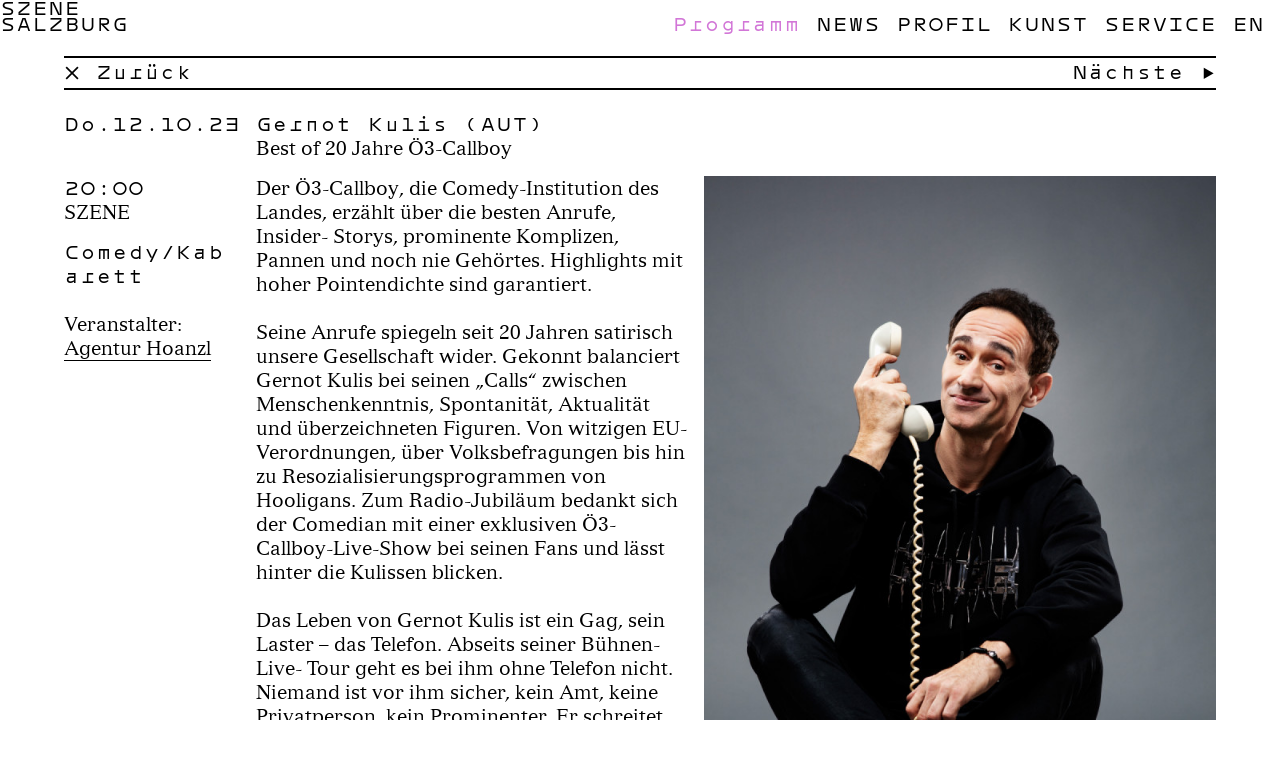

--- FILE ---
content_type: text/html; charset=UTF-8
request_url: https://szene-salzburg.net/programm/gernot-kulis/231012-2000
body_size: 3862
content:
<!DOCTYPE html><html lang="de"><head><meta charset="utf-8"><meta http-equiv="X-UA-Compatible" content="IE=edge"><meta name="viewport" content="width=device-width, initial-scale=1"><meta name="description" content="Der &Ouml;3-Callboy, die Comedy-Institution des Landes,&nbsp;erz&auml;hlt &uuml;ber die besten Anrufe, Insider- Storys, prominente Komplizen, Pannen und noch nie Geh&ouml;rtes. Highlights mit hoher Pointendichte sind garantiert.Seine Anrufe spiegeln seit 20 Jahren satirisch unsere Gesellschaft wider…"><meta property="og:title" content="Best of 20 Jahre Ö3-Callboy — Gernot Kulis — SZENE Salzburg"><meta property="og:description" content="Der &Ouml;3-Callboy, die Comedy-Institution des Landes,&nbsp;erz&auml;hlt &uuml;ber die besten Anrufe, Insider- Storys, prominente Komplizen, Pannen und noch nie Geh&ouml;rtes. Highlights mit hoher Pointendichte sind garantiert.Seine Anrufe spiegeln seit 20 Jahren satirisch unsere Gesellschaft wider…"><meta property="og:url" content="https://szene-salzburg.net/programm/gernot-kulis/231012-2000"><meta property="og:type" content="website"><meta property="og:image" content="https://szene-salzburg.net/assets/uploads/312e390741a47a19128baf/1600w.jpg"><meta property="og:image:width" content="1600"><meta property="og:image:height" content="2400"><meta property="twitter:card" content="summary"><meta name="application-name" content="SZENE Salzburg"><meta name="apple-mobile-web-app-title" content="SZENE Salzburg"><meta name="msapplication-TileColor" content="#ffffff"><meta name="theme-color" content="#ffffff"><meta name="format-detection" content="telephone=no"><link rel="alternate" hreflang="de" type="application/atom+xml" href="https://szene-salzburg.net/feed" title="Programm Feed"><title>Best of 20 Jahre Ö3-Callboy — Gernot Kulis — SZENE Salzburg</title><link rel="stylesheet" href="https://szene-salzburg.net/assets/css/app-10.css"><link rel="apple-touch-icon" sizes="180x180" href="https://szene-salzburg.net/assets/images/38/apple-touch-icon.png"><link rel="icon" type="image/png" sizes="96x96" href="https://szene-salzburg.net/assets/images/38/favicon-96x96.png"><link rel="icon" type="image/svg+xml" href="https://szene-salzburg.net/assets/images/38/favicon.svg"><link rel="manifest" href="https://szene-salzburg.net/assets/images/38/site.webmanifest"><link rel="shortcut icon" href="https://szene-salzburg.net/assets/images/38/favicon.ico"><style>.back-btn:hover,.next-btn:hover,.prev-btn:hover,.tickets-link:hover,html:not(.js) .filter-toggle:hover .filter-display,.js .filter-toggle.open .filter-display,.filter-display.selected,.filter-list-item.act,.filter-list-link:hover,.list-link:hover .list-date,.list-link:hover .list-title,.list-link:hover .list-country,.list-link:hover .event-time,.list-link:hover .event-genre,.event-others-list-link:hover,.gal-zoom-btn:hover,body:not(.startpage) .logo:hover,body.startpage.\--open-menu .logo:hover,.nav-item.act-item > .nav-item-link,body:not(.startpage) .nav-item-link:hover,body.startpage.\--open-menu .nav-item-link:hover,.page-title,.page-item:not(.disabled):hover .page-link,.page-item.active .page-link,input[type="submit"]:hover,.tickets-header.form-toggle:hover,.search-active,.search-link:hover,.ticker-item-link:hover{color:#D276D7;}.pattern{background-image:url(https://szene-salzburg.net/assets/images/38/tile.svg)}@media (min-width:768px){.nav-item.act > .nav-item-link{color:#D276D7;}.pattern{background-image:url(https://szene-salzburg.net/assets/images/38/tile.svg)}}</style><script>var d=document.documentElement;d.className += (d.className ? ' ' : '')+'js';</script></head><body><noscript><a class="compatibility__alert" href="https://www.enable-javascript.com/de/" target="_blank">This website requires JavaScript. Please activate JavaScript in your Browser!</a></noscript><!--[if lt IE 9]><a class="compatibility__alert" href="https://browsehappy.com" target="_blank">Your Internet-Browser is ancient. Please install a modern Browser, to view this website as expected!</a><![endif]--><header class="header total-rows-1 total-rows-sm-2"><div class="header-wrap"><h1 class="logo"><a href="https://szene-salzburg.net">SZENE <br>Salzburg</a></h1><nav class="nav"><ul class="nav-mobile"><li class="nav-mobile-item"><span class="nav-mobile-item-btn" title="Menü"></span><div class="nav-main-wrap"><ul class="nav-main"><li class="nav-item act act-item"><a class="nav-item-link" href="https://szene-salzburg.net/programm">Programm</a></li><li class="nav-item"><a class="nav-item-link" href="https://szene-salzburg.net/news">News</a></li><li class="nav-item"><a class="nav-item-link" href="https://szene-salzburg.net/profil">Profil</a><ul class="nav-sub first-sub"><li class="nav-item"><a class="nav-item-link" href="https://szene-salzburg.net/profil">Profil</a></li><li class="nav-item"><a class="nav-item-link" href="https://szene-salzburg.net/chronik">Chronik</a></li><li class="nav-item"><a class="nav-item-link" href="https://szene-salzburg.net/team-vorstand">Team/Vorstand</a></li><li class="nav-item"><a class="nav-item-link" href="https://szene-salzburg.net/nachhaltigkeit">Nachhaltigkeit</a></li><li class="nav-item"><a class="nav-item-link" href="https://szene-salzburg.net/partner">Partner</a></li></ul></li><li class="nav-item"><a class="nav-item-link" href="https://szene-salzburg.net/sommerszene">Kunst</a><ul class="nav-sub first-sub"><li class="nav-item"><a class="nav-item-link" href="https://szene-salzburg.net/sommerszene">Sommerszene</a></li><li class="nav-item"><a class="nav-item-link" href="https://szene-salzburg.net/choreographic-platform-austria">CPA in Salzburg</a></li><li class="nav-item"><a class="nav-item-link" href="https://szene-salzburg.net/young-vibes">YOUNG VIBES</a><ul class="nav-sub"><li class="nav-item"><a class="nav-item-link" href="https://szene-salzburg.net/young-vibes">About</a></li><li class="nav-item"><a class="nav-item-link" href="https://szene-salzburg.net/yv-programm">Programm</a></li><li class="nav-item"><a class="nav-item-link" href="https://szene-salzburg.net/young-friends">Young Friends</a></li><li class="nav-item"><a class="nav-item-link" href="https://szene-salzburg.net/young-studio">Young Studio</a></li></ul></li><li class="nav-item"><a class="nav-item-link" href="https://szene-salzburg.net/about-apap">apap</a><ul class="nav-sub"><li class="nav-item"><a class="nav-item-link" href="https://szene-salzburg.net/about-apap">About</a></li><li class="nav-item"><a class="nav-item-link" href="https://szene-salzburg.net/apap">2022-2024</a><ul class="nav-sub"><li class="nav-item"><a class="nav-item-link" href="https://szene-salzburg.net/apap">Feminist Futures</a></li><li class="nav-item"><a class="nav-item-link" href="https://szene-salzburg.net/fff">Festival</a><ul class="nav-sub"><li class="nav-item"><a class="nav-item-link" href="https://szene-salzburg.net/fff">Welcome</a></li><li class="nav-item"><a class="nav-item-link" href="https://szene-salzburg.net/fff-programm">Programm</a></li><li class="nav-item"><a class="nav-item-link" href="https://szene-salzburg.net/feminist-school">School</a></li><li class="nav-item"><a class="nav-item-link" href="https://szene-salzburg.net/fff-locations">Locations</a></li><li class="nav-item"><a class="nav-item-link" href="https://szene-salzburg.net/fff-info-tickets">Tickets</a></li><li class="nav-item"><a class="nav-item-link" href="https://szene-salzburg.net/fff-partner">Partner</a></li><li class="nav-item"><a class="nav-item-link" href="https://szene-salzburg.net/fff-presse">Presse</a></li></ul></li><li class="nav-item"><a class="nav-item-link" href="https://szene-salzburg.net/ventures">Ventures</a></li></ul></li></ul></li><li class="nav-item"><a class="nav-item-link" href="https://szene-salzburg.net/residenzen">Residenzen</a></li><li class="nav-item"><a class="nav-item-link" href="https://szene-salzburg.net/sommerszene-2025-real-magic">Archiv</a><ul class="nav-sub"><li class="nav-item"><a class="nav-item-link" href="https://szene-salzburg.net/sommerszene-2025-real-magic">Sommerszene</a><ul class="nav-sub"><li class="nav-item"><a class="nav-item-link" href="https://szene-salzburg.net/sommerszene-2025-real-magic">2025</a><ul class="nav-sub"><li class="nav-item"><a class="nav-item-link" href="https://szene-salzburg.net/sommerszene-2025-real-magic">Editorial</a></li><li class="nav-item"><a class="nav-item-link" href="https://szene-salzburg.net/sommerszene-2025">Programm</a></li><li class="nav-item"><a class="nav-item-link" href="https://www.szene-salzburg.net/assets/uploads/3319c024787c9ad92bedad/SS25_Programm_Übersicht_WEB.pdf" target="_blank">Übersicht</a></li><li class="nav-item"><a class="nav-item-link" href="https://szene-salzburg.net/special-formats-2025">Specials</a></li><li class="nav-item"><a class="nav-item-link" href="https://szene-salzburg.net/sommerszene-2025-info-tickets">Tickets</a></li><li class="nav-item"><a class="nav-item-link" href="https://szene-salzburg.net/sommerszene-2025-locations">Locations</a></li><li class="nav-item"><a class="nav-item-link" href="https://szene-salzburg.net/sommerszene-2025-presse">Presse</a></li></ul></li><li class="nav-item"><a class="nav-item-link" href="https://szene-salzburg.net/sommerszene-2024-programm">2024</a></li><li class="nav-item"><a class="nav-item-link" href="https://szene-salzburg.net/sommerszene-2023-programm">2023</a></li><li class="nav-item"><a class="nav-item-link" href="https://szene-salzburg.net/sommerszene-2022-programm">2022</a></li><li class="nav-item"><a class="nav-item-link" href="https://szene-salzburg.net/sommerszene-2021-programm">2021</a></li><li class="nav-item"><a class="nav-item-link" href="https://szene-salzburg.net/sommerszene-2019-programm">2019</a></li></ul></li><li class="nav-item"><a class="nav-item-link" href="https://szene-salzburg.net/pneu">PNEU</a><ul class="nav-sub"><li class="nav-item"><a class="nav-item-link" href="https://szene-salzburg.net/pneu">About</a></li><li class="nav-item"><a class="nav-item-link" href="https://szene-salzburg.net/pneu-2020-programm">PNEU 2020</a></li></ul></li><li class="nav-item"><a class="nav-item-link" href="https://szene-salzburg.net/festival-archiv">Programmhefte</a></li><li class="nav-item"><a class="nav-item-link" href="https://szene-salzburg.net/kunstlerarchiv">Artists</a></li></ul></li></ul></li><li class="nav-item"><a class="nav-item-link" href="https://szene-salzburg.net/info">Service</a><ul class="nav-sub first-sub"><li class="nav-item"><a class="nav-item-link" href="https://szene-salzburg.net/info">Info</a></li><li class="nav-item"><a class="nav-item-link" href="https://szene-salzburg.net/anmietung">Anmietung</a></li><li class="nav-item"><a class="nav-item-link" href="https://szene-salzburg.net/ausstattung">Ausstattung</a></li><li class="nav-item"><a class="nav-item-link" href="https://szene-salzburg.net/studio">Studio</a></li><li class="nav-item"><a class="nav-item-link" href="https://szene-salzburg.net/gastronomie">Gastro</a><ul class="nav-sub"><li class="nav-item"><a class="nav-item-link" href="https://szene-salzburg.net/gastronomie">Das Lokal</a></li></ul></li><li class="nav-item"><a class="nav-item-link" href="https://szene-salzburg.net/anreise">Anreise</a></li><li class="nav-item"><a class="nav-item-link" href="https://szene-salzburg.net/hausordnung">Hausordnung</a></li></ul></li></ul><ul class="nav-lang"><li class="nav-item"><a class="nav-item-link" href="https://szene-salzburg.net/en/programme/gernot-kulis/231012-2000">en</a></li></ul></div></li></ul></nav><div class="header-rows"><h2 class="page-title row hidden-lg">Programm</h2><div class="row"><div class="col col-36-lg col-10-sm"><a class="back-btn" href="https://szene-salzburg.net/programm">&times; Zurück</a></div><div class="col col-36-lg col-20-sm align-right"><a class="next-btn" href="https://szene-salzburg.net/programm/c/260121-1900">Nächste &rarr;</a></div></div></div></div></header><main class="main col-area"><div class="main-wrap t-event"><section class="event"><div class="event-header"><div class="event-date-n-fest col col-12-lg col-15-sm col-padding-sm"><div class="event-date">Do.12.10.23</div><div></div></div><div class="event-time-n-loc col col-15-sm hidden-lg"><div class="event-time">20:00</div><div class="event-loc">SZENE</div></div><div class="col col-60-lg no-mt-sm"><h3><span class="event-artist">Gernot Kulis (AUT)</span></h3><p >Best of 20 Jahre Ö3-Callboy</p></div></div><div class="col col-12-lg"><div class="event-time-n-loc hidden-sm"><div class="event-time">20:00</div><div class="event-loc">SZENE</div></div><div class="event-genre event-group col col-15-sm col-padding-sm">Comedy/Kabarett</div><div class="event-promo event-group col col-15-sm">Veranstalter: <ul class="event-promo-list"><li class="event-promo-list-item"><a href="http://agentur.hoanzl.at" target="_blank">Agentur Hoanzl</a></li></ul></div></div><div class="col col-32-lg col-right-lg no-mt-sm"><div class="gal"><div class="gal-wrap"><figure class="gal-item --image"><div class="gal-item-wrap"><img class="gal-img" src="https://szene-salzburg.net/assets/uploads/312e390741a47a19128baf/640w.jpg" srcset="https://szene-salzburg.net/assets/uploads/312e390741a47a19128baf/1600w.jpg 1600w, https://szene-salzburg.net/assets/uploads/312e390741a47a19128baf/1280w.jpg 1280w, https://szene-salzburg.net/assets/uploads/312e390741a47a19128baf/960w.jpg 960w, https://szene-salzburg.net/assets/uploads/312e390741a47a19128baf/640w.jpg 640w" sizes="(min-width: 768px) 40vw, 93.75vw" data-zoom-sizes="(min-width: 768px) 90vw, 93.75vw" data-largest="https://szene-salzburg.net/assets/uploads/312e390741a47a19128baf/1600w.jpg" alt="©Hans Leitner"/></div><figcaption class="gal-caption"> <em class="gal-caption-credit" ="">©Hans Leitner</em></figcaption></figure></div></div></div><div class="col col-28-lg event-copy-wrap"><div class="copy" ><p>Der &Ouml;3-Callboy, die Comedy-Institution des Landes,&nbsp;erz&auml;hlt &uuml;ber die besten Anrufe, Insider- Storys, prominente Komplizen, Pannen und noch nie Geh&ouml;rtes. Highlights mit hoher Pointendichte sind garantiert.</p><p>Seine Anrufe spiegeln seit 20 Jahren satirisch unsere Gesellschaft wider. Gekonnt balanciert Gernot Kulis bei seinen &bdquo;Calls&ldquo; zwischen Menschenkenntnis, Spontanit&auml;t, Aktualit&auml;t und &uuml;berzeichneten Figuren. Von witzigen EU-Verordnungen, &uuml;ber Volksbefragungen bis hin zu Resozialisierungsprogrammen von Hooligans. Zum Radio-Jubil&auml;um bedankt sich der Comedian mit einer exklusiven &Ouml;3-Callboy-Live-Show bei seinen Fans und l&auml;sst hinter die Kulissen blicken.</p><p>Das Leben von Gernot Kulis ist ein Gag, sein Laster &ndash; das Telefon. Abseits seiner B&uuml;hnen-Live- Tour geht es bei ihm ohne Telefon nicht. Niemand ist vor ihm sicher, kein Amt, keine Privatperson, kein Prominenter. Er schreitet liebend gerne an der Grenze des Humors, bleibt dabei aber stets sympathisch.</p><ul class="event-artist-links no-style"><li><a href="https://www.gernotkulis.at" target="_blank">www.gernotkulis.at</a></li></ul></div></div></section></div></main><footer class="footer col-area "><div class="footer-nav"><div class="col col-64-lg "><ul class="nav-sub first-sub"><li class="nav-item"><a class="nav-item-link" href="https://szene-salzburg.net/impressum">Impressum</a></li><li class="nav-item"><a class="nav-item-link" href="https://szene-salzburg.net/datenschutzerklaerung">Datenschutz</a></li><li class="nav-item"><a class="nav-item-link" href="https://szene-salzburg.net/newsletter">Newsletter</a></li><li class="nav-item"><a class="nav-item-link" href="https://szene-salzburg.net/presse">Presse</a></li><li class="nav-item"><a class="nav-item-link" href="https://szene-salzburg.net/info">Kontakt</a></li></ul></div><div class="col col-8-lg align-right search-link-wrap"><a class="search-link" href="https://szene-salzburg.net/suchen">Suchen</a></div></div><div class="footer-content"><address class="col col-20-lg col-15-sm col-padding-sm"><p>SZENE Salzburg<br>
Anton-Neumayr-Platz 2<br>
5020 Salzburg</p></address><div class="col col-20-lg col-15-sm"><p><a href="tel:+43 662 843448">Tel: +43 662 843448</a></p><p><a href="mailto:info@szene-salzburg.net">info@szene-salzburg.net</a></p><p><a href="https://szene-salzburg.net">szene-salzburg.net</a></p></div><div class="col col-32-lg footer-col-right-lg"><p><span class="block-lg">Folgen Sie uns auf </span> <a href="https://www.facebook.com/szenesalzburg/" target="_blank">Facebook</a> und <a href="https://www.instagram.com/szene_salzburg/" target="_blank">Instagram</a></p></div></div></footer><script src="https://cdn.jsdelivr.net/npm/jquery@3.3.1/dist/jquery.min.js"></script><script>(window.jQuery) || document.write('<script src="https://szene-salzburg.net/assets/js/jquery.min.js"><\/script>')</script><script src="https://szene-salzburg.net/assets/js/app.js"></script></body></html>